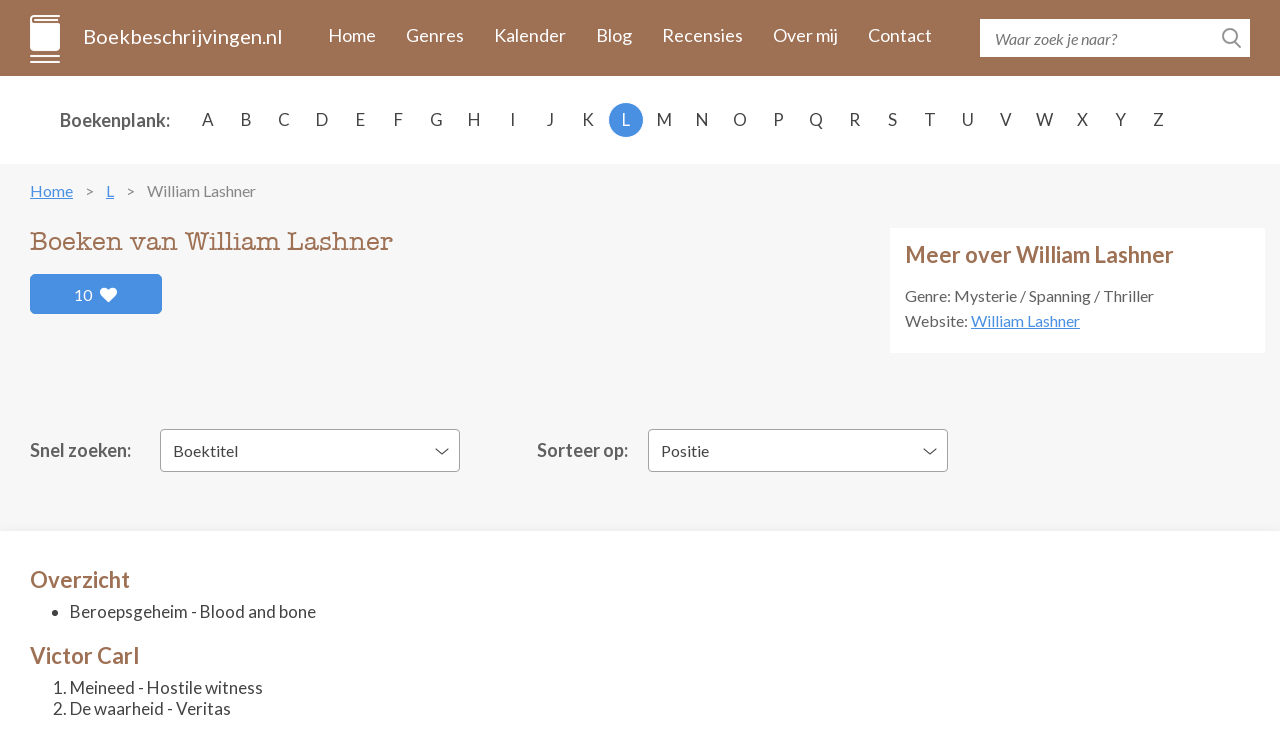

--- FILE ---
content_type: text/html; charset=UTF-8
request_url: https://www.boekbeschrijvingen.nl/lashner-william/lashner.html
body_size: 10903
content:
<!DOCTYPE html>
<html lang="en">
<head>
    <meta charset="utf-8" />
	<title>De boeken van William Lashner op volgorde - Boekbeschrijvingen.nl</title>
	
    <meta name="description" content="Alle boeken van William Lashner in één overzicht met boekomslag, flaptekst en publicatie historie. Inclusief informatie over de series en de volgorde van de boeken.">
    <meta http-equiv="X-UA-Compatible" content="IE=edge" />
    <meta name="viewport" content="width=device-width, initial-scale=1.0, maximum-scale=1.0, user-scalable=0" />
    <link rel="shortcut icon" href="/img/favicon.png" />	
	<meta name="format-detection" content="telephone=no">

    <link rel="stylesheet" href="https://maxcdn.bootstrapcdn.com/bootstrap/3.3.7/css/bootstrap.min.css" integrity="sha384-BVYiiSIFeK1dGmJRAkycuHAHRg32OmUcww7on3RYdg4Va+PmSTsz/K68vbdEjh4u" crossorigin="anonymous" />
    <link href="https://fonts.googleapis.com/css?family=Lato:400,400i,700,700i&amp;subset=latin-ext" rel="stylesheet" />
    <link href="/css/fontawesome.css" rel="stylesheet" />
    <link href="/css/jquery.scrollbar.css" rel="stylesheet" />
    <link href="/css/main.css?ver=2019-10-31" rel="stylesheet" />
    <link href="/css/_retina.css" rel="stylesheet" />

    <!-- HTML5 shim and Respond.js for IE8 support of HTML5 elements and media queries -->
    <!--[if lt IE 9]>
    <script src="https://oss.maxcdn.com/html5shiv/3.7.2/html5shiv.min.js"></script>
    <script src="https://oss.maxcdn.com/respond/1.4.2/respond.min.js"></script>
    <![endif]-->
    <script src='https://www.google.com/recaptcha/api.js'></script>

<script async src="https://cdn.fuseplatform.net/publift/tags/2/2297/fuse.js"></script>
</head>
  <body>
    <!-- #total-wrap -->
    <div id="total-wrap">
      <div id="main-nav">
        <div class="container clearfix">
          <div id="main-nav-1" class="clearfix">
            <a href="/" class="logo">Boekbeschrijvingen.nl</a>
            <a href="javascript:void(0);" data-target="#main-nav-container" data-toggle="collapse" class="collapsed nav-toggle visible-xs visible-sm">
              <span></span>
              <span></span>
              <span></span>
            </a>
            <div id="main-nav-container" class="collapse">
                <ul>
                                                                        <li><a href="/">Home</a></li>
                                                    <li><a href="/genres.html">Genres</a></li>
                                                    <li><a href="/verschijningskalender.html">Kalender</a></li>
                                                    <li><a href="/blog.html">Blog</a></li>
                                                    <li><a href="/recensies.html">Recensies</a></li>
                                                    <li><a href="/over-ons.html">Over mij</a></li>
                                                    <li><a href="/contact.html">Contact</a></li>
                                                            </ul>
            </div> <!-- #main-nav-container -->
          </div> <!-- #main-nav-1 -->
          <div id="main-nav-2">
              <form action="/zoeken.html">
              <div class="search-form">
                  <input type="text" name="q" class="text-input" placeholder="Waar zoek je naar?" />
                <button type="submit" class="btn-search-submit"></button>
              </div>
            </form>
          </div> <!-- #main-nav-2 -->
        </div> <!-- .container -->
      </div> <!-- #main-nav -->
      <div class="choose-author-wrap">
        <div class="container clearfix">
          <div class="choose-author-label">Boekenplank:</div>
          <div class="choose-author-content">
            <div class="visible-xs visible-sm">
              <div class="choose-author-dropdown">
                <a href="javascript:void(0);" data-toggle="collapse" data-target=".choose-author-dropdown-content" class="choose-author-dropdown-value">Kies</a>
                <div class="choose-author-dropdown-content collapse">
                  <div class="scrollbar-macosx">
                    <ul>
                                                    <li><a href="/a.html">A</a></li>
                                                    <li><a href="/b.html">B</a></li>
                                                    <li><a href="/c.html">C</a></li>
                                                    <li><a href="/d.html">D</a></li>
                                                    <li><a href="/e.html">E</a></li>
                                                    <li><a href="/f.html">F</a></li>
                                                    <li><a href="/g.html">G</a></li>
                                                    <li><a href="/h.html">H</a></li>
                                                    <li><a href="/i.html">I</a></li>
                                                    <li><a href="/j.html">J</a></li>
                                                    <li><a href="/k.html">K</a></li>
                                                    <li><a href="/l.html">L</a></li>
                                                    <li><a href="/m.html">M</a></li>
                                                    <li><a href="/n.html">N</a></li>
                                                    <li><a href="/o.html">O</a></li>
                                                    <li><a href="/p.html">P</a></li>
                                                    <li><a href="/q.html">Q</a></li>
                                                    <li><a href="/r.html">R</a></li>
                                                    <li><a href="/s.html">S</a></li>
                                                    <li><a href="/t.html">T</a></li>
                                                    <li><a href="/u.html">U</a></li>
                                                    <li><a href="/v.html">V</a></li>
                                                    <li><a href="/w.html">W</a></li>
                                                    <li><a href="/x.html">X</a></li>
                                                    <li><a href="/y.html">Y</a></li>
                                                    <li><a href="/z.html">Z</a></li>
                                            </ul>
                  </div> <!-- .scrollbar-macosx -->
                </div>
              </div> <!-- .choose-author-dropdown -->
            </div> <!-- .visible-xs.visible-sm -->
            <div class="hidden-xs hidden-sm">
              <div class="choose-author-desktop-content">
                    <ul>
                                                                                    <li><a href="/a.html">A</a></li>
                                                                                                                <li><a href="/b.html">B</a></li>
                                                                                                                <li><a href="/c.html">C</a></li>
                                                                                                                <li><a href="/d.html">D</a></li>
                                                                                                                <li><a href="/e.html">E</a></li>
                                                                                                                <li><a href="/f.html">F</a></li>
                                                                                                                <li><a href="/g.html">G</a></li>
                                                                                                                <li><a href="/h.html">H</a></li>
                                                                                                                <li><a href="/i.html">I</a></li>
                                                                                                                <li><a href="/j.html">J</a></li>
                                                                                                                <li><a href="/k.html">K</a></li>
                                                                                                                <li><a class="active" href="/l.html">L</a></li>
                                                                                                                <li><a href="/m.html">M</a></li>
                                                                                                                <li><a href="/n.html">N</a></li>
                                                                                                                <li><a href="/o.html">O</a></li>
                                                                                                                <li><a href="/p.html">P</a></li>
                                                                                                                <li><a href="/q.html">Q</a></li>
                                                                                                                <li><a href="/r.html">R</a></li>
                                                                                                                <li><a href="/s.html">S</a></li>
                                                                                                                <li><a href="/t.html">T</a></li>
                                                                                                                <li><a href="/u.html">U</a></li>
                                                                                                                <li><a href="/v.html">V</a></li>
                                                                                                                <li><a href="/w.html">W</a></li>
                                                                                                                <li><a href="/x.html">X</a></li>
                                                                                                                <li><a href="/y.html">Y</a></li>
                                                                                                                <li><a href="/z.html">Z</a></li>
                                                                        </ul>
              </div>
            </div> <!-- .hidden-xs.hidden-sm -->
          </div> <!-- .choose-author-content -->
        </div> <!-- .container -->
      </div> <!-- .choose-author-wrap -->
    <div class="page-content">
        <div class="container">
            <div class="crumbtrail">
    <ul>
                                    <li><a href="/">Home</a></li>
                                                <li><a href="/l.html">L</a></li>
                                                <li><span>William Lashner</span></li>
                        </ul>
</div> <!-- .crumbtrail -->
                                <div class="clearfix">
                        <div class="book-content-1-left">
                            <h1>Boeken van William Lashner</h1>
                            <div id="author-likes">
                                                                    <a href="#" id="author-likes-button" data-author-id="1887" data-author-likes="10" class="btn-like pull-left">10 <span class="fas fa-heart"></span></a>
                                                            </div>
                            <div></div>
                        </div> <!-- .book-content-1-left -->
                                                                            <div class="book-content-1-right">
                                <div class="search-result-group-title">Meer over William Lashner</div>
                                                                    <p>
                                    Genre: Mysterie / Spanning / Thriller                                    </p>
                                                                                                    
                                                                                                    <p>Website: <a target="_blank" href="http://www.williamlashner.com/content/index.asp" rel="nofollow">William Lashner</a></p>
                                                                                            </div> <!-- .book-content-1-right -->
                                            </div> <!-- .clearfix -->
                    
                                        <br>
<div id="publift_book_header">
  <!-- 71161633/book_header/book_header -->
  <div data-fuse="22258963827"></div>
</div>
                    
                    <div class="clearfix" style="margin-bottom: -20px;">
                        <div class="books-quick-search clearfix">
                        <div class="books-quick-search-1">Snel zoeken:</div> <!-- .books-quick-search-1 -->
                        <div class="books-quick-search-2">
                          <div class="choose-author-dropdown">
                            <a href="javascript:void(0);" data-toggle="collapse" data-target="#quick-search-dropdown" class="choose-author-dropdown-value">Boektitel</a>
                            <div class="choose-author-dropdown-content collapse" id="quick-search-dropdown">

                              <!-- Uncomment if more than 12 item -->
                                                                <ul>
                                                                        <li><a data-id="9851" href="#9851">Beroepsgeheim</a></li>
                                                                        <li><a data-id="9856" href="#9856">De verliezers</a></li>
                                                                        <li><a data-id="9853" href="#9853">De waarheid</a></li>
                                                                        <li><a data-id="9858" href="#9858">Erewoord</a></li>
                                                                        <li><a data-id="9855" href="#9855">Gezworen vijanden</a></li>
                                                                        <li><a data-id="9852" href="#9852">Meineed</a></li>
                                                                        <li><a data-id="9854" href="#9854">Verdiende straf</a></li>
                                                                        <li><a data-id="9857" href="#9857">Wie volgt?</a></li>
                                                                    </ul>
                              
                            </div>
                          </div> <!-- .choose-author-dropdown -->
                        </div> <!-- .books-quick-search-2 -->
                        </div> <!-- .books-quick-search -->
                        <div class="books-quick-search clearfix">
                            <div class="books-quick-search-1" id="sort-filter-label">Sorteer op:</div>
                            <div class="books-quick-search-2" id="sort-filter-input">
                                <div class="choose-author-dropdown">
                                                                        <a href="javascript:void(0);" data-toggle="collapse" data-target="#quick-sort-dropdown" class="choose-author-dropdown-value">Positie</a>
                                    <div class="choose-author-dropdown-content collapse" id="quick-sort-dropdown">
                                        <ul>
                                            <li><a data-sort-by="position" href="#">Positie</a></li>
                                            <li><a data-sort-by="year" href="#">Jaar</a></li>
                                            <li><a data-sort-by="alphabet" href="#">Alfabet</a></li>
                                        </ul>
                                    </div>
                                </div> <!-- .choose-author-dropdown -->
                            </div> <!-- .books-quick-search-2 -->
                        </div> <!-- .books-quick-search -->
                    </div>
                                        <div class="blog-content books-block clearfix">
                                                                                <h3 class="search-result-group-title" style="margin-bottom: 7px;">Overzicht</h3>
                                                            <ul>
                                                                                                                        <li>Beroepsgeheim - Blood and bone</li>
                                                                                                            </ul>
                                                                                                            <h3 class="search-result-group-title" style="margin-bottom: 7px;">Victor Carl</h3>
                                                                                            <ol start="1">
                                                                                                                        <li>Meineed - Hostile witness</li>
                                                                                                                                                                <li>De waarheid - Veritas</li>
                                                                                                                                                                <li>Verdiende straf - Fatal flaw</li>
                                                                                                                                                                <li>Gezworen vijanden - Past due</li>
                                                                                                                                                                <li>De verliezers - Falls the shadow</li>
                                                                                                                                                                <li>Wie volgt? - Marked man</li>
                                                                                                                                                                <li>Erewoord - A killer's kiss</li>
                                                                                                            </ol>
                                                                        </div>
                                            <!-- extra content -->
                                                <!-- end of extra content -->

                        <div class="blog-content books-block clearfix">
                            <div class="search-result-group-title">Overzicht</div>
                                <div class="row books-list-1">
                                                                            <div class="book-item-1 col-xs-6 col-sm-4 col-md-3 col-lg-2">
                                        <a href="#9851" data-id="9851" class="book-item-1-link">
                                            <span class="book-item-1-picture">
                                                <img src="/images/9851/beroepsgeheim.jpg" alt="Beroepsgeheim" class="img-fullwidth" />
                                            </span>
                                            <span class="book-item-1-title">Beroepsgeheim</span>
                                        </a>
                                        </div> <!-- .book-item-1 -->
                                                                    </div> <!-- .books-list-1 -->
                        </div> <!-- .blog-content -->

                        <!-- extra content -->
                                                <!-- end of extra content -->

                                            <!-- extra content -->
                                                <!-- end of extra content -->

                        <div class="blog-content books-block clearfix">
                            <div class="search-result-group-title">Victor Carl</div>
                                <div class="row books-list-1">
                                                                            <div class="book-item-1 col-xs-6 col-sm-4 col-md-3 col-lg-2">
                                        <a href="#9852" data-id="9852" class="book-item-1-link">
                                            <span class="book-item-1-picture">
                                                <img src="/images/9852/meineed.jpg" alt="Meineed" class="img-fullwidth" />
                                            </span>
                                            <span class="book-item-1-title">Meineed</span>
                                        </a>
                                        </div> <!-- .book-item-1 -->
                                                                            <div class="book-item-1 col-xs-6 col-sm-4 col-md-3 col-lg-2">
                                        <a href="#9853" data-id="9853" class="book-item-1-link">
                                            <span class="book-item-1-picture">
                                                <img src="/images/9853/de-waarheid.jpg" alt="De waarheid" class="img-fullwidth" />
                                            </span>
                                            <span class="book-item-1-title">De waarheid</span>
                                        </a>
                                        </div> <!-- .book-item-1 -->
                                                                            <div class="book-item-1 col-xs-6 col-sm-4 col-md-3 col-lg-2">
                                        <a href="#9854" data-id="9854" class="book-item-1-link">
                                            <span class="book-item-1-picture">
                                                <img src="/images/9854/verdiende-straf.jpg" alt="Verdiende straf" class="img-fullwidth" />
                                            </span>
                                            <span class="book-item-1-title">Verdiende straf</span>
                                        </a>
                                        </div> <!-- .book-item-1 -->
                                                                            <div class="book-item-1 col-xs-6 col-sm-4 col-md-3 col-lg-2">
                                        <a href="#9855" data-id="9855" class="book-item-1-link">
                                            <span class="book-item-1-picture">
                                                <img src="/images/9855/gezworen-vijanden.jpg" alt="Gezworen vijanden" class="img-fullwidth" />
                                            </span>
                                            <span class="book-item-1-title">Gezworen vijanden</span>
                                        </a>
                                        </div> <!-- .book-item-1 -->
                                                                            <div class="book-item-1 col-xs-6 col-sm-4 col-md-3 col-lg-2">
                                        <a href="#9856" data-id="9856" class="book-item-1-link">
                                            <span class="book-item-1-picture">
                                                <img src="/images/9856/de-verliezers.jpg" alt="De verliezers" class="img-fullwidth" />
                                            </span>
                                            <span class="book-item-1-title">De verliezers</span>
                                        </a>
                                        </div> <!-- .book-item-1 -->
                                                                            <div class="book-item-1 col-xs-6 col-sm-4 col-md-3 col-lg-2">
                                        <a href="#9857" data-id="9857" class="book-item-1-link">
                                            <span class="book-item-1-picture">
                                                <img src="/images/9857/wie-volgt.jpg" alt="Wie volgt?" class="img-fullwidth" />
                                            </span>
                                            <span class="book-item-1-title">Wie volgt?</span>
                                        </a>
                                        </div> <!-- .book-item-1 -->
                                                                            <div class="book-item-1 col-xs-6 col-sm-4 col-md-3 col-lg-2">
                                        <a href="#9858" data-id="9858" class="book-item-1-link">
                                            <span class="book-item-1-picture">
                                                <img src="/images/9858/erewoord.jpg" alt="Erewoord" class="img-fullwidth" />
                                            </span>
                                            <span class="book-item-1-title">Erewoord</span>
                                        </a>
                                        </div> <!-- .book-item-1 -->
                                                                    </div> <!-- .books-list-1 -->
                        </div> <!-- .blog-content -->

                        <!-- extra content -->
                                                <!-- end of extra content -->

                    
                    
                    <h2 class="dbo-ttl">gedetailleerd overzicht</h2>
                                            <div class="blog-content books-block clearfix">
                        <h2 class="search-result-group-title">Overzicht</h2>
                        <div>
                            <br>
<div id="publift_book_incontent_1">
  <!-- 71161633/book_incontent_1/book_incontent_1 -->
  <div data-fuse="22272585158"></div>
</div>
<br>
                                <div class="search-result-group" id="9851">
                                <div class="clearfix">
                                    <div class="blog-item-title visible-xs"><span>Beroepsgeheim</span></div>
                                    <div class="book-single-left">
                                    <span class="book-single-picture">
                                      <img src="/images/9851/beroepsgeheim.jpg" alt="Beroepsgeheim" class="img-responsive" />
                                    </span>
                                                                                                                        <div  id="book-buy-now-9851" class="books-list-buy-now">
                                            </div> <!-- .books-list-buy-now -->
                                                                                                                <div class="book-likes">
                                                                                    <a href="#" class="book-likes-button btn-like pull-left" data-book-id="9851" data-book-likes="0">Leuk <span class="fas fa-heart"></span></a>
                                                                            </div>
                                    </div> <!-- .book-single-left -->
                                  <div class="book-single-right">
                                    <div class="book-collapsible-content-2" id="book-expand-9851">
                                        <div class="book-single-content">
                                            <div class="blog-item-title hidden-xs"><span>Beroepsgeheim</span></div>
                                            <div>Kyle Byrne gold niet zo lang geleden nog als een belofte, omdat hij als jongeman uitblonk in baseball. Tegenwoordig hangt hij echter doelloos rond in de vele bars van Philadelphia. Geld heeft hij niet, ambitie evenmin. Easy does it. Maar Kyle wordt ingehaald door zijn verleden.

Hij is namelijk de onwettige zoon van de prominente advocaat Liam Byrne, die twaalf jaar geleden overleed. Inmiddels blijkt dat Liam en diens compagnon Laszlo Toth zich met behoorlijk duistere praktijken bezighielden, waar Kyle nu de rekening voor gepresenteerd krijgt. En die rekening kan hij niet betalen...

Kyle wordt benaderd door een geheimzinnige man die O'Malley heet en die op zoek is naar een oud dossier uit de archieven van zijn vader. Voor hij het beseft, zit hij tot over zijn oren in de nesten. Want tussen Liam Byrne's verleden en het O'Malley-dossier blijkt, naast Kyle zelf, nog een andere schakel te bestaan: de maffia.</div>
                                                                                    </div> <!-- .book-single-content -->
                                                                                                                                                                    <div class="book-single-bottom clearfix">
                                                <div class="book-single-bottom-right">
                                                    <span class="bsbr-label">Schrijver:</span> <span class="bsbr-value">William Lashner</span>
                                                    <br />
                                                                                                        <span class="bsbr-label">Oorspronkelijke titel:</span> <span class="bsbr-value">Blood and bone</span>
                                                    <br />
                                                                                                                                                            <span class="bsbr-label">Eerste uitgave:</span> <span class="bsbr-value">2009</span>
                                                    <br />
                                                                                                                                                            <span class="bsbr-label">ISBN/EAN:</span> <span class="bsbr-value">978-90-229-9932-5</span>
                                                    <br />
                                                                                                                                                                                                                                                                                <span class="bsbr-label">Uitgever:</span> <a target="_blank" class="bsbr-value" rel="nofollow" href="/out/publisher/46.html">Bruna</a>
                                                                                                                                                            </div> <!-- .book-single-bottom-right -->
                                            </div> <!-- .book-single-bottom -->
                                                                            </div> <!-- .book-collapsible-content -->
                                  </div> <!-- .book-single-right -->
                                </div> <!-- .clearfix -->
                                </div> <!-- .search-result-group -->
                                                    </div>
                        </div><!-- .blog-content -->
                                            <div class="blog-content books-block clearfix">
                        <h2 class="search-result-group-title">Victor Carl</h2>
                        <div>
                            <br>
<div id="publift_book_incontent_2">
  <!-- 71161633/book_incontent_2/book_incontent_2 -->
  <div data-fuse="22258700099"></div>
</div>
<br>
                                <div class="search-result-group" id="9852">
                                <div class="clearfix">
                                    <div class="blog-item-title visible-xs"><span>Meineed</span></div>
                                    <div class="book-single-left">
                                    <span class="book-single-picture">
                                      <img src="/images/9852/meineed.jpg" alt="Meineed" class="img-responsive" />
                                    </span>
                                                                                                                        <div  id="book-buy-now-9852" class="books-list-buy-now">
                                            </div> <!-- .books-list-buy-now -->
                                                                                                                <div class="book-likes">
                                                                                    <a href="#" class="book-likes-button btn-like pull-left" data-book-id="9852" data-book-likes="4">4 <span class="fas fa-heart"></span></a>
                                                                            </div>
                                    </div> <!-- .book-single-left -->
                                  <div class="book-single-right">
                                    <div class="book-collapsible-content-2" id="book-expand-9852">
                                        <div class="book-single-content">
                                            <div class="blog-item-title hidden-xs"><span>Meineed</span></div>
                                            <div>Victor Carl is een ambitieuze, jonge advocaat uit Philadelphia die weet wat hij wil. Maar hij kan nauwelijks zijn rekeningen betalen en is hard op weg een cynische loser te worden.
Een verzoek om hulp van zijn deftige collega en rainmaker William Prescott III komt dan ook als een geschenk uit de hemel.

Het gaat om een spoedzaak: de verdediging van Jimmy Moore, een populaire plaatselijke politicus die moet terechtstaan wegens afpersing, chantage en mogelijk moord.

Natuurlijk grijpt Victor deze spectaculaire zaak met beide handen aan, ook al moet hij beloven de gehele verdedigingsstrategie aan de briljante Prescott over te laten. Zo betreedt Victor Carl een wereld waar hij altijd van heeft gedroomd; een wereld van ongelimiteerde rijkdom en macht - maar ook van ongekende erotiek. Want Veronica Ashland, de sexy maîtresse van de politicus, blijkt in hem geïnteresseerd te zijn. Carl valt als een blok voor haar.

Pas wanneer hij in acuut levensgevaar verkeert, begint het hem te dagen dat hij in een faustische nachtmerrie is beland.</div>
                                                                                    </div> <!-- .book-single-content -->
                                                                                                                                                                    <div class="book-single-bottom clearfix">
                                                <div class="book-single-bottom-right">
                                                    <span class="bsbr-label">Schrijver:</span> <span class="bsbr-value">William Lashner</span>
                                                    <br />
                                                                                                        <span class="bsbr-label">Oorspronkelijke titel:</span> <span class="bsbr-value">Hostile witness</span>
                                                    <br />
                                                                                                                                                            <span class="bsbr-label">Eerste uitgave:</span> <span class="bsbr-value">1995</span>
                                                    <br />
                                                                                                                                                            <span class="bsbr-label">ISBN/EAN:</span> <span class="bsbr-value">90-5108-211-8</span>
                                                    <br />
                                                                                                                                                                                                                                                                                <span class="bsbr-label">Uitgever:</span> <a target="_blank" class="bsbr-value" rel="nofollow" href="/out/publisher/21.html">Van Holkema & Warendorf</a>
                                                                                                                                                            </div> <!-- .book-single-bottom-right -->
                                            </div> <!-- .book-single-bottom -->
                                                                            </div> <!-- .book-collapsible-content -->
                                  </div> <!-- .book-single-right -->
                                </div> <!-- .clearfix -->
                                </div> <!-- .search-result-group -->
                                                            <div class="search-result-group" id="9853">
                                <div class="clearfix">
                                    <div class="blog-item-title visible-xs"><span>De waarheid</span></div>
                                    <div class="book-single-left">
                                    <span class="book-single-picture">
                                      <img src="/images/9853/de-waarheid.jpg" alt="De waarheid" class="img-responsive" />
                                    </span>
                                                                                                                        <div  id="book-buy-now-9853" class="books-list-buy-now">
                                            </div> <!-- .books-list-buy-now -->
                                                                                                                <div class="book-likes">
                                                                                    <a href="#" class="book-likes-button btn-like pull-left" data-book-id="9853" data-book-likes="0">Leuk <span class="fas fa-heart"></span></a>
                                                                            </div>
                                    </div> <!-- .book-single-left -->
                                  <div class="book-single-right">
                                    <div class="book-collapsible-content-2" id="book-expand-9853">
                                        <div class="book-single-content">
                                            <div class="blog-item-title hidden-xs"><span>De waarheid</span></div>
                                            <div>Rijk worden is één ding. Lang genoeg in leven blijven om ervan te genieten is iets heel anders.

Victor Carl, advocaat in dienst van de mafia, vreest dat hij beide doelen niet zal halen als hij zo doorgaat. Op een dag doet Caroline Shaw, een bange, jonge erfgename van een mysterieuze familie uit Philadelphia hem een ongewoon voorstel. Carl kan het zich niet veroorloven deze rijke cliënte te weigeren  het gaan om zon slordige honderd miljoen dollar.

Caroline vermoedt dat haar zus geen zelfmoord heeft gepleegd, maar is vermoord. En misschien is zij wel het volgende slachtoffer.

Carl ziet zich genoodzaakt zijn maffia-connecties te gebruiken om de waarheid boven tafel te krijgen. Terwijl hij rondneust op het afgelegen landgoed van Carolines excentrieke familie, vindt Carl een schokkend briefje dat tientallen jaren geleden werd geschreven. Ligt hier de oplossing van de bizarre moordzaak?</div>
                                                                                    </div> <!-- .book-single-content -->
                                                                                                                                                                    <div class="book-single-bottom clearfix">
                                                <div class="book-single-bottom-right">
                                                    <span class="bsbr-label">Schrijver:</span> <span class="bsbr-value">William Lashner</span>
                                                    <br />
                                                                                                        <span class="bsbr-label">Oorspronkelijke titel:</span> <span class="bsbr-value">Veritas</span>
                                                    <br />
                                                                                                                                                            <span class="bsbr-label">Eerste uitgave:</span> <span class="bsbr-value">1997</span>
                                                    <br />
                                                                                                                                                            <span class="bsbr-label">ISBN/EAN:</span> <span class="bsbr-value">90-269-7557-0</span>
                                                    <br />
                                                                                                                                                                                                                                                                                <span class="bsbr-label">Uitgever:</span> <a target="_blank" class="bsbr-value" rel="nofollow" href="/out/publisher/21.html">Van Holkema & Warendorf</a>
                                                                                                                                                            </div> <!-- .book-single-bottom-right -->
                                            </div> <!-- .book-single-bottom -->
                                                                            </div> <!-- .book-collapsible-content -->
                                  </div> <!-- .book-single-right -->
                                </div> <!-- .clearfix -->
                                </div> <!-- .search-result-group -->
                                                            <div class="search-result-group" id="9854">
                                <div class="clearfix">
                                    <div class="blog-item-title visible-xs"><span>Verdiende straf</span></div>
                                    <div class="book-single-left">
                                    <span class="book-single-picture">
                                      <img src="/images/9854/verdiende-straf.jpg" alt="Verdiende straf" class="img-responsive" />
                                    </span>
                                                                                                                        <div  id="book-buy-now-9854" class="books-list-buy-now">
                                            </div> <!-- .books-list-buy-now -->
                                                                                                                <div class="book-likes">
                                                                                    <a href="#" class="book-likes-button btn-like pull-left" data-book-id="9854" data-book-likes="1">1 <span class="fas fa-heart"></span></a>
                                                                            </div>
                                    </div> <!-- .book-single-left -->
                                  <div class="book-single-right">
                                    <div class="book-collapsible-content-2" id="book-expand-9854">
                                        <div class="book-single-content">
                                            <div class="blog-item-title hidden-xs"><span>Verdiende straf</span></div>
                                            <div>Victor Carl, advocaat te Philadelphia, heeft een geheel eigen interpretatie van het begrip ethiek. Dat blijkt weer wanneer hij de verdediging op zich neemt van zijn oude studiegenoot Guy Forrest. Die beweert niet schuldig te zijn aan de moord op de beeldschone, raadselachtige Hailey Prouix.
 
Carl, die ooit hopeloos verliefd op haar was, wil dat de dood van Hailey gewroken wordt, en Guy Forrest werd gevonden met het pistool in zijn handen. Door Victor Carl. Dus Guy verdient straf. Om de moordenaar van Hailey Proulx voor de rechter te kunnen slepen, zal hij eerst haar geheimzinnige verleden moeten onderzoeken.

Eén ding is duidelijk: Carl moet opschieten, want vanuit de schaduw kijkt de moordenaar mee. Een moordenaar die Hailey Prouix al van lang geleden kent, en die net als Carl uit is op wraak.</div>
                                                                                    </div> <!-- .book-single-content -->
                                                                                                                                                                    <div class="book-single-bottom clearfix">
                                                <div class="book-single-bottom-right">
                                                    <span class="bsbr-label">Schrijver:</span> <span class="bsbr-value">William Lashner</span>
                                                    <br />
                                                                                                        <span class="bsbr-label">Oorspronkelijke titel:</span> <span class="bsbr-value">Fatal flaw</span>
                                                    <br />
                                                                                                                                                            <span class="bsbr-label">Eerste uitgave:</span> <span class="bsbr-value">2003</span>
                                                    <br />
                                                                                                                                                            <span class="bsbr-label">ISBN/EAN:</span> <span class="bsbr-value">978-90-229-9163-3</span>
                                                    <br />
                                                                                                                                                                                                                                                                                <span class="bsbr-label">Uitgever:</span> <a target="_blank" class="bsbr-value" rel="nofollow" href="/out/publisher/46.html">Bruna</a>
                                                                                                                                                            </div> <!-- .book-single-bottom-right -->
                                            </div> <!-- .book-single-bottom -->
                                                                            </div> <!-- .book-collapsible-content -->
                                  </div> <!-- .book-single-right -->
                                </div> <!-- .clearfix -->
                                </div> <!-- .search-result-group -->
                                                            <div class="search-result-group" id="9855">
                                <div class="clearfix">
                                    <div class="blog-item-title visible-xs"><span>Gezworen vijanden</span></div>
                                    <div class="book-single-left">
                                    <span class="book-single-picture">
                                      <img src="/images/9855/gezworen-vijanden.jpg" alt="Gezworen vijanden" class="img-responsive" />
                                    </span>
                                                                                                                        <div  id="book-buy-now-9855" class="books-list-buy-now">
                                            </div> <!-- .books-list-buy-now -->
                                                                                                                <div class="book-likes">
                                                                                    <a href="#" class="book-likes-button btn-like pull-left" data-book-id="9855" data-book-likes="0">Leuk <span class="fas fa-heart"></span></a>
                                                                            </div>
                                    </div> <!-- .book-single-left -->
                                  <div class="book-single-right">
                                    <div class="book-collapsible-content-2" id="book-expand-9855">
                                        <div class="book-single-content">
                                            <div class="blog-item-title hidden-xs"><span>Gezworen vijanden</span></div>
                                            <div>Een van advocaat Victor Carls vroegere cliënten, de kleine crimineel Joey Cheaps, wordt vermoord in het havengebied van Philadelphia. Cheaps was aan iedereen geld schuldig, ook aan Carl - die prompt op zoek gaat naar manieren om zijn geld alsnog te krijgen. En hij is niet de enige.

Spoedig is hij verwikkeld in een andere, twintig jaar oude moordzaak: rechtenstudent en drugsdealer Tommy Greeley werd door een groep mannen - waaronder Cheaps - opgewacht in dezelfde havens, beroofd van een koffer barstensvol geld, gedood en in het water gesmeten.

Maar twintig jaar later blijkt dat geld nog steeds niet te zijn uitgegeven. Waar is die koffer nu? En wie vermoordde Tommy Greeley en Joey Cheaps?</div>
                                                                                    </div> <!-- .book-single-content -->
                                                                                                                                                                    <div class="book-single-bottom clearfix">
                                                <div class="book-single-bottom-right">
                                                    <span class="bsbr-label">Schrijver:</span> <span class="bsbr-value">William Lashner</span>
                                                    <br />
                                                                                                        <span class="bsbr-label">Oorspronkelijke titel:</span> <span class="bsbr-value">Past due</span>
                                                    <br />
                                                                                                                                                            <span class="bsbr-label">Eerste uitgave:</span> <span class="bsbr-value">2004</span>
                                                    <br />
                                                                                                                                                            <span class="bsbr-label">ISBN/EAN:</span> <span class="bsbr-value">978-90-229-9163-3</span>
                                                    <br />
                                                                                                                                                                                                                                                                                <span class="bsbr-label">Uitgever:</span> <a target="_blank" class="bsbr-value" rel="nofollow" href="/out/publisher/46.html">Bruna</a>
                                                                                                                                                            </div> <!-- .book-single-bottom-right -->
                                            </div> <!-- .book-single-bottom -->
                                                                            </div> <!-- .book-collapsible-content -->
                                  </div> <!-- .book-single-right -->
                                </div> <!-- .clearfix -->
                                </div> <!-- .search-result-group -->
                                                            <div class="search-result-group" id="9856">
                                <div class="clearfix">
                                    <div class="blog-item-title visible-xs"><span>De verliezers</span></div>
                                    <div class="book-single-left">
                                    <span class="book-single-picture">
                                      <img src="/images/9856/de-verliezers.jpg" alt="De verliezers" class="img-responsive" />
                                    </span>
                                                                                                                        <div  id="book-buy-now-9856" class="books-list-buy-now">
                                            </div> <!-- .books-list-buy-now -->
                                                                                                                <div class="book-likes">
                                                                                    <a href="#" class="book-likes-button btn-like pull-left" data-book-id="9856" data-book-likes="0">Leuk <span class="fas fa-heart"></span></a>
                                                                            </div>
                                    </div> <!-- .book-single-left -->
                                  <div class="book-single-right">
                                    <div class="book-collapsible-content-2" id="book-expand-9856">
                                        <div class="book-single-content">
                                            <div class="blog-item-title hidden-xs"><span>De verliezers</span></div>
                                            <div>'Om te beginnen, Victor, moet ik je zeggen dat ik niet schuldig ben aan wat ze beweren. Ik hield van mijn vrouw. Zoiets had ik nooit kunnen doen. Je moet me geloven.'

Maar dat deed ik natuurlijk niet. Ik geloofde niet dat hij zoiets nóóit had kunnen doen, dat hij nooit het appartement van zijn vrouw had kunnen binnensluipen om een kogel door haar nek te schieten en haar op de grond te laten liggen terwijl het bloed uit haar stroomde. En ik geloofde zijn plechtige woorden niet, omdat ik voelde dat hij wel degelijk tot geweld in staat was.

Voor veel geld is advocaat Victor Carl bereid zich te verdiepen in de zaak van topkok François Dubé. Dubé beweert onschuldig te zijn aan de moord op zijn vrouw, waarvoor hij levenslang heeft gekregen.

Carl wordt ingehuurd om de zaak opnieuw voor de rechter te krijgen, hoewel hij twijfelt aan het verhaal dat zijn cliënt hem vertelt. Algauw komt hij erachter dat hij in een slangenkuil is terechtgekomen en dat hij wordt gemanipuleerd door politie en justitie. Wanneer dan ook nog de kroongetuige van destijds wordt vermoord, begint Carl te geloven dat zijn cliënt mogelijk toch onschuldig is...</div>
                                                                                    </div> <!-- .book-single-content -->
                                                                                                                                                                    <div class="book-single-bottom clearfix">
                                                <div class="book-single-bottom-right">
                                                    <span class="bsbr-label">Schrijver:</span> <span class="bsbr-value">William Lashner</span>
                                                    <br />
                                                                                                        <span class="bsbr-label">Oorspronkelijke titel:</span> <span class="bsbr-value">Falls the shadow</span>
                                                    <br />
                                                                                                                                                            <span class="bsbr-label">Eerste uitgave:</span> <span class="bsbr-value">2005</span>
                                                    <br />
                                                                                                                                                            <span class="bsbr-label">ISBN/EAN:</span> <span class="bsbr-value">978-90-229-9141-1</span>
                                                    <br />
                                                                                                                                                                                                                                                                                <span class="bsbr-label">Uitgever:</span> <a target="_blank" class="bsbr-value" rel="nofollow" href="/out/publisher/46.html">Bruna</a>
                                                                                                                                                            </div> <!-- .book-single-bottom-right -->
                                            </div> <!-- .book-single-bottom -->
                                                                            </div> <!-- .book-collapsible-content -->
                                  </div> <!-- .book-single-right -->
                                </div> <!-- .clearfix -->
                                </div> <!-- .search-result-group -->
                            <br>
<div id="publift_book_incontent_3">
  <!-- 71161633/book_incontent_3/book_incontent_3 -->
  <div data-fuse="22258700096"></div>
</div>
<br>
                                <div class="search-result-group" id="9857">
                                <div class="clearfix">
                                    <div class="blog-item-title visible-xs"><span>Wie volgt?</span></div>
                                    <div class="book-single-left">
                                    <span class="book-single-picture">
                                      <img src="/images/9857/wie-volgt.jpg" alt="Wie volgt?" class="img-responsive" />
                                    </span>
                                                                                                                        <div  id="book-buy-now-9857" class="books-list-buy-now">
                                            </div> <!-- .books-list-buy-now -->
                                                                                                                <div class="book-likes">
                                                                                    <a href="#" class="book-likes-button btn-like pull-left" data-book-id="9857" data-book-likes="0">Leuk <span class="fas fa-heart"></span></a>
                                                                            </div>
                                    </div> <!-- .book-single-left -->
                                  <div class="book-single-right">
                                    <div class="book-collapsible-content-2" id="book-expand-9857">
                                        <div class="book-single-content">
                                            <div class="blog-item-title hidden-xs"><span>Wie volgt?</span></div>
                                            <div>Charlie en zijn vrienden zijn vastbesloten de achterbuurten van Philadelphia waar zij wonen te ontvluchten. Maar zoiets is alleen mogelijk als je geld hebt, en om daar aan te komen beramen zij een zeer gewaagde inbraak. Het doelwit is niemand minder dan kunstverzamelaar Wilfred Randolph, en de buit - naast goud, zilver en juwelen - is een zelfportret van Rembrandt.

Het wordt de perfecte misdaad en de politie heeft geen idee wie de daders zijn. Maar geen van de vrienden durft de Rembrandt te verhandelen. Meer dan 28 jaar lang blijft het schilderij verborgen, maar dan wordt Charlie benaderd door advocaat Victor Carl. Niet lang daarna wordt een van Charlies vrienden vermoord. Op zijn lichaam is een briefje achtergelaten met de tekst: 'Wie volgt?'</div>
                                                                                    </div> <!-- .book-single-content -->
                                                                                                                                                                    <div class="book-single-bottom clearfix">
                                                <div class="book-single-bottom-right">
                                                    <span class="bsbr-label">Schrijver:</span> <span class="bsbr-value">William Lashner</span>
                                                    <br />
                                                                                                        <span class="bsbr-label">Oorspronkelijke titel:</span> <span class="bsbr-value">Marked man</span>
                                                    <br />
                                                                                                                                                            <span class="bsbr-label">Eerste uitgave:</span> <span class="bsbr-value">2006</span>
                                                    <br />
                                                                                                                                                            <span class="bsbr-label">ISBN/EAN:</span> <span class="bsbr-value">978-90-229-9268-5</span>
                                                    <br />
                                                                                                                                                                                                                                                                                <span class="bsbr-label">Uitgever:</span> <a target="_blank" class="bsbr-value" rel="nofollow" href="/out/publisher/46.html">Bruna</a>
                                                                                                                                                            </div> <!-- .book-single-bottom-right -->
                                            </div> <!-- .book-single-bottom -->
                                                                            </div> <!-- .book-collapsible-content -->
                                  </div> <!-- .book-single-right -->
                                </div> <!-- .clearfix -->
                                </div> <!-- .search-result-group -->
                                                            <div class="search-result-group" id="9858">
                                <div class="clearfix">
                                    <div class="blog-item-title visible-xs"><span>Erewoord</span></div>
                                    <div class="book-single-left">
                                    <span class="book-single-picture">
                                      <img src="/images/9858/erewoord.jpg" alt="Erewoord" class="img-responsive" />
                                    </span>
                                                                                                                        <div  id="book-buy-now-9858" class="books-list-buy-now">
                                            </div> <!-- .books-list-buy-now -->
                                                                                                                <div class="book-likes">
                                                                                    <a href="#" class="book-likes-button btn-like pull-left" data-book-id="9858" data-book-likes="2">2 <span class="fas fa-heart"></span></a>
                                                                            </div>
                                    </div> <!-- .book-single-left -->
                                  <div class="book-single-right">
                                    <div class="book-collapsible-content-2" id="book-expand-9858">
                                        <div class="book-single-content">
                                            <div class="blog-item-title hidden-xs"><span>Erewoord</span></div>
                                            <div>Iemand probeert Victor Carl, de eigenwijze advocaat uit Philadelphia, erin te luizen. Wanneer zijn vroegere verloofde Julia bij hem op de stoep staat, wordt hij prompt weer verliefd. Helaas valt Julia's komst precies samen met de dood van haar echtgenoot, de man voor wie ze Victor destijds verliet. Hij is doodgeschoten en de moordenaar is voortvluchtig. Toeval?

De politie denkt van niet, zeker niet wanneer het moordwapen in Victors slaapkamer wordt gevonden. Maar Victor weet van niets. En Julia ook niet - zegt ze...

Victor zal snel zijn onschuld moeten bewijzen. Hij hoeft alleen maar een betrouwbare heroïnedealer te vinden, hete curry met geit te leren eten, de gedichten van Byron te lezen en één komma zeven miljoen dollar die hij nooit heeft gehad terug te betalen aan een moordzuchtige Russische crimineel, en dan is er geen vuiltje meer aan de lucht...</div>
                                                                                    </div> <!-- .book-single-content -->
                                                                                                                                                                    <div class="book-single-bottom clearfix">
                                                <div class="book-single-bottom-right">
                                                    <span class="bsbr-label">Schrijver:</span> <span class="bsbr-value">William Lashner</span>
                                                    <br />
                                                                                                        <span class="bsbr-label">Oorspronkelijke titel:</span> <span class="bsbr-value">A killer's kiss</span>
                                                    <br />
                                                                                                                                                            <span class="bsbr-label">Eerste uitgave:</span> <span class="bsbr-value">2007</span>
                                                    <br />
                                                                                                                                                            <span class="bsbr-label">ISBN/EAN:</span> <span class="bsbr-value">978-90-229-9647-8</span>
                                                    <br />
                                                                                                                                                                                                                                                                                <span class="bsbr-label">Uitgever:</span> <a target="_blank" class="bsbr-value" rel="nofollow" href="/out/publisher/46.html">Bruna</a>
                                                                                                                                                            </div> <!-- .book-single-bottom-right -->
                                            </div> <!-- .book-single-bottom -->
                                                                            </div> <!-- .book-collapsible-content -->
                                  </div> <!-- .book-single-right -->
                                </div> <!-- .clearfix -->
                                </div> <!-- .search-result-group -->
                                                    </div>
                        </div><!-- .blog-content -->
                                        <br>
<div id="publift_book_footer">
  <!-- 71161633/book_footer/book_footer -->
  <div data-fuse="22258963833"></div>
</div>
                                            <div class="blog-content clearfix">
                            <div class="search-result-group">
                                <div class="search-result-group-title">Gerelateerde schrijvers</div>
                                <div class="row">
                                                                            <div class="search-result-item col-xs-12 col-sm-4"><a href="/coben-harlan/coben.html" onClick="gtag('event', 'click', { event_category: 'Internal Link', event_action: 'Related Author', event_label: 'William Lashner'});"><strong>Harlan Coben</strong></a></div>
                                                                            <div class="search-result-item col-xs-12 col-sm-4"><a href="/child-lee/child.html" onClick="gtag('event', 'click', { event_category: 'Internal Link', event_action: 'Related Author', event_label: 'William Lashner'});"><strong>Lee Child</strong></a></div>
                                                                            <div class="search-result-item col-xs-12 col-sm-4"><a href="/connelly-michael/connelly.html" onClick="gtag('event', 'click', { event_category: 'Internal Link', event_action: 'Related Author', event_label: 'William Lashner'});"><strong>Michael Connelly</strong></a></div>
                                                                            <div class="search-result-item col-xs-12 col-sm-4"><a href="/grisham-john/grisham.html" onClick="gtag('event', 'click', { event_category: 'Internal Link', event_action: 'Related Author', event_label: 'William Lashner'});"><strong>John Grisham</strong></a></div>
                                                                            <div class="search-result-item col-xs-12 col-sm-4"><a href="/sandford-john/sandford.html" onClick="gtag('event', 'click', { event_category: 'Internal Link', event_action: 'Related Author', event_label: 'William Lashner'});"><strong>John Sandford</strong></a></div>
                                                                            <div class="search-result-item col-xs-12 col-sm-4"><a href="/winslow-don/winslow.html" onClick="gtag('event', 'click', { event_category: 'Internal Link', event_action: 'Related Author', event_label: 'William Lashner'});"><strong>Don Winslow</strong></a></div>
                                                                            <div class="search-result-item col-xs-12 col-sm-4"><a href="/lescroart-john/lescroart.html" onClick="gtag('event', 'click', { event_category: 'Internal Link', event_action: 'Related Author', event_label: 'William Lashner'});"><strong>John T. Lescroart</strong></a></div>
                                                                            <div class="search-result-item col-xs-12 col-sm-4"><a href="/margolin-phillip/margolin.html" onClick="gtag('event', 'click', { event_category: 'Internal Link', event_action: 'Related Author', event_label: 'William Lashner'});"><strong>Phillip Margolin</strong></a></div>
                                                                            <div class="search-result-item col-xs-12 col-sm-4"><a href="/crais-robert/crais.html" onClick="gtag('event', 'click', { event_category: 'Internal Link', event_action: 'Related Author', event_label: 'William Lashner'});"><strong>Robert Crais</strong></a></div>
                                                                            <div class="search-result-item col-xs-12 col-sm-4"><a href="/patterson-richard/patterson.html" onClick="gtag('event', 'click', { event_category: 'Internal Link', event_action: 'Related Author', event_label: 'William Lashner'});"><strong>Richard North Patterson</strong></a></div>
                                                                            <div class="search-result-item col-xs-12 col-sm-4"><a href="/grippando-james/grippando.html" onClick="gtag('event', 'click', { event_category: 'Internal Link', event_action: 'Related Author', event_label: 'William Lashner'});"><strong>James Grippando</strong></a></div>
                                                                            <div class="search-result-item col-xs-12 col-sm-4"><a href="/lavender-will/lavender.html" onClick="gtag('event', 'click', { event_category: 'Internal Link', event_action: 'Related Author', event_label: 'William Lashner'});"><strong>Will Lavender</strong></a></div>
                                                                            <div class="search-result-item col-xs-12 col-sm-4"><a href="/brandon-jay/brandon.html" onClick="gtag('event', 'click', { event_category: 'Internal Link', event_action: 'Related Author', event_label: 'William Lashner'});"><strong>Jay Brandon</strong></a></div>
                                                                            <div class="search-result-item col-xs-12 col-sm-4"><a href="/levine-paul/levine.html" onClick="gtag('event', 'click', { event_category: 'Internal Link', event_action: 'Related Author', event_label: 'William Lashner'});"><strong>Paul Levine</strong></a></div>
                                                                            <div class="search-result-item col-xs-12 col-sm-4"><a href="/pratt-scott/pratt.html" onClick="gtag('event', 'click', { event_category: 'Internal Link', event_action: 'Related Author', event_label: 'William Lashner'});"><strong>Scott Pratt</strong></a></div>
                                                                    </div> <!-- .row -->
                            </div>
                        </div>
                                        </div> <!-- .container -->
    </div> <!-- .page-content -->
    </div> <!-- #total-wrap -->
    <div id="footer">
              <div id="footer-2">
        <div class="container">
            <p>Copyright © 2026 <a href="https://www.boekbeschrijvingen.nl/">Boekbeschrijvingen.nl</a></p>
            <div class="fotter-2-resources"><a href="/uitgeverijen.html">Uitgeverijen</a></div>
        </div> <!-- .container -->
<div id="publift_desk_footer_placeholder"></div>
<div id="publift_desk_footer_sticky" style="position: fixed; bottom: 0; left: 0; right: 0;">
  <!-- 71161633/desk_footer_sticky_/desk_footer_sticky  -->
  <div data-fuse="22258963719"></div>
</div>
<script>
  window.setInterval(publift_desk_footer_height, 1000);
  function publift_desk_footer_height() {
    $('#publift_desk_footer_placeholder').css('height', $('#publift_desk_footer_sticky').css('height'));
  }
</script>
<div id="publift_mob_footer_placeholder"></div>
<div id="publift_mob_footer_sticky" style="position: fixed; bottom: 0; left: 0; right: 0;">
  <!-- 71161633/mob_footer_sticky/mob_footer_sticky -->
  <div data-fuse="22258963818"></div>
</div>
<script>
  window.setInterval(publift_mob_footer_height, 1000);
  function publift_mob_footer_height() {
    $('#publift_mob_footer_placeholder').css('height', $('#publift_mob_footer_sticky').css('height'));
  }
</script>
      </div> <!-- #footer-2 -->
    </div> <!-- #footer -->

    <!-- To detect which environment we are in -->
    <div id="environment-xs" class="visible-xs"></div>
    <div id="environment-sm" class="visible-sm"></div>
    <div id="environment-md" class="visible-md"></div>
    <div id="environment-lg" class="visible-lg"></div>

    <script src="https://code.jquery.com/jquery-3.2.1.min.js" integrity="sha256-hwg4gsxgFZhOsEEamdOYGBf13FyQuiTwlAQgxVSNgt4=" crossorigin="anonymous"></script>
    <script src="https://maxcdn.bootstrapcdn.com/bootstrap/3.3.7/js/bootstrap.min.js" integrity="sha384-Tc5IQib027qvyjSMfHjOMaLkfuWVxZxUPnCJA7l2mCWNIpG9mGCD8wGNIcPD7Txa" crossorigin="anonymous"></script>
    <script src="//cdnjs.cloudflare.com/ajax/libs/jquery-form-validator/2.3.26/jquery.form-validator.min.js"></script>
    <script src="/js/jquery-ui.min.js"></script>
    <script src="/js/jquery.scrollTo.js"></script>
    <script src="/js/jquery.bxslider-responsive.js"></script>
    <script src="/js/jquery.autosize.js"></script>
    <script src="/js/jquery.scrollbar.js"></script>
    <script src="/js/main.js?ver=2019-10-28"></script>
	
	<!-- Global site tag (gtag.js) - Google Analytics -->
	<script async src="https://www.googletagmanager.com/gtag/js?id=UA-82761028-5"></script>
	<script>
	  window.dataLayer = window.dataLayer || [];
	  function gtag(){dataLayer.push(arguments);}
	  gtag('js', new Date());
	  gtag('config', 'UA-82761028-5', { 'anonymize_ip': true });
	  gtag('config', 'AW-875251980');
	</script>
  </body>
</html><script>
var isBolcomApiCall = false;

$(function() {
    $('#quick-search-dropdown').click(function(event) {
        //event.preventDefault();
        //console.log(event.target);
        var bookId = $(event.target).data('id');
        
        var params = {"book_id": bookId, "amount": 3};
        
        $.get("/books/add_visitor_hits", params);
    });
    
    $('.book-item-1-link').click(function(event) {
        //event.preventDefault();
        
        var bookId = $(this).data('id');
        
        var params = {"book_id": bookId, "amount": 3};
        
        $.get("/books/add_visitor_hits", params);
    });
    
    /*
    $('.book-expand').click(function(event) {
        event.preventDefault();
        
        var bookId = $(this).data('id');
        
        var params = {"book_id": bookId, "amount": 3};
        
        $.get("", params);
    });
    */
    
    if (isBolcomApiCall) {
        $('.loader').show();

        var params = {'author_id': 1887};

        $.get("/authors/get_book_prices", params, function(data) {
            $.each(JSON.parse(data), function(key, bookData) {
                var bookId = bookData.book_id;
                var bookOutUrl = bookData.book_out_url;
                var bookPrice = bookData.book_price;

                if (bookPrice !== null && typeof bookPrice !== "undefined" && bookPrice !== "" && bookPrice.length !== 0) {
                    $('#book-buy-now-' + bookId).html('<a rel="nofollow" target="_blank" href="' + bookOutUrl + '" class="btn-buy-now">Koop Nu €' + bookPrice + '</a>');
                } else {
                    $('#book-buy-now-' + bookId).html('');
                }

                $('.loader').hide();
            });
        });
    }
    
    $('#author-likes-button').click(function(event) {
        event.preventDefault();
        var current = this;
        
        var authorId = $(current).data('author-id');
        var authorLikes = $(current).data('author-likes');
        var params = {"author_id": authorId};
        
        $.get("/authors/add_likes", params, function(data) {
            var likes = authorLikes + 1;
            $(current).replaceWith($('<span class="btn-like pull-left">' + likes + ' <span class="fas fa-heart"></span>' + '</span>'));
        });
    });
    
    $('.book-likes-button').click(function(event) {
        event.preventDefault();
        var current = this;
        
        var bookId = $(current).data('book-id');
        var bookLikes = $(current).data('book-likes');
        var params = {"book_id": bookId};
        
        $.get("/books/add_likes", params, function(data) {
            var likes = bookLikes + 1;
            $(current).replaceWith($('<span class="btn-like pull-left">' + likes + ' <span class="fas fa-heart"></span>' + '</span>'));
        });
    });
    
    $('#quick-sort-dropdown').click(function(event) {
        event.preventDefault();
        //console.log(event.target);
        var sortBy = $(event.target).data('sort-by');
        //console.log(sortBy);
        
        var protocol =  window.location.protocol;
        var hostname = window.location.hostname;
        var pathname = window.location.pathname;
        
        if (sortBy == 'year') {
            var url = encodeURI(protocol + '//' + hostname + pathname + "?sort=year");
        } else if (sortBy == 'alphabet') {
            var url = encodeURI(protocol + '//' + hostname + pathname + "?sort=alpha");
        } else {
            var url = encodeURI(protocol + '//' + hostname + pathname);
        }
        
        window.location.href = url;
    });
    
});    
</script>
<style>
.loader {
    border: 16px solid #f3f3f3; /* Light grey */
    border-top: 16px solid #3498db; /* Blue */
    border-radius: 50%;
    width: 15px;
    height: 15px;
    animation: spin 2s linear infinite;
    margin: 5px auto;
}

@keyframes spin {
    0% { transform: rotate(0deg); }
    100% { transform: rotate(360deg); }
}

a.related-authors::last {
}
a.related-authors:last-child {
}
.books-quick-search #sort-filter-label {
    width: 130px;
    padding-right: 20px;
}
@media (min-width: 768px) {
    .books-quick-search #sort-filter-label {
        width: 130px;
        text-align: right;
    }
}

#sort-filter-input {
}
</style>


--- FILE ---
content_type: text/html; charset=utf-8
request_url: https://www.google.com/recaptcha/api2/aframe
body_size: -86
content:
<!DOCTYPE HTML><html><head><meta http-equiv="content-type" content="text/html; charset=UTF-8"></head><body><script nonce="9MCeFOaxUXzzthd_-2L-iQ">/** Anti-fraud and anti-abuse applications only. See google.com/recaptcha */ try{var clients={'sodar':'https://pagead2.googlesyndication.com/pagead/sodar?'};window.addEventListener("message",function(a){try{if(a.source===window.parent){var b=JSON.parse(a.data);var c=clients[b['id']];if(c){var d=document.createElement('img');d.src=c+b['params']+'&rc='+(localStorage.getItem("rc::a")?sessionStorage.getItem("rc::b"):"");window.document.body.appendChild(d);sessionStorage.setItem("rc::e",parseInt(sessionStorage.getItem("rc::e")||0)+1);localStorage.setItem("rc::h",'1769105083845');}}}catch(b){}});window.parent.postMessage("_grecaptcha_ready", "*");}catch(b){}</script></body></html>

--- FILE ---
content_type: text/plain
request_url: https://rtb.openx.net/openrtbb/prebidjs
body_size: -86
content:
{"id":"2a008e5a-a829-4cae-8d8a-ec04ee4847c7","nbr":0}